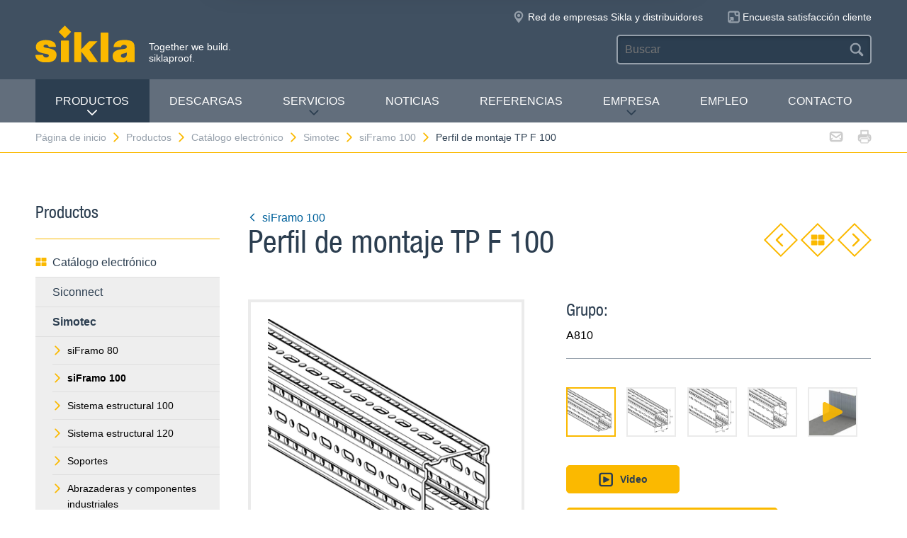

--- FILE ---
content_type: text/html; charset=utf-8
request_url: https://www.sikla.es/pgina-de-inicio-134163/productos-134189/catlogo-electrnico-134165/simotec-124675/siframo-100-129552/perfil-de-montaje-tp-f-100-129553
body_size: 9380
content:
<!DOCTYPE html>
<!--[if IE 9 ]><html class="ie9" lang="de"> <![endif]-->
<!--[if !(IE)]><!--><html lang="de"> <!--<![endif]-->
<head>
  <title>Perfil de montaje TP F 100 | Sikla</title>  <!-- Meta -->
  <meta charset="utf-8">
  <meta http-equiv="X-UA-Compatible" content="IE=Edge">
  <meta name="viewport" content="width=device-width, initial-scale=1, user-scalable=no">
  <meta name="description" content="Amplia gama de estructuras metálicas para industria. Soluciones de soportación: carriles, abrazaderas y anclajes para instalaciones de climatización, contraincendios…" />  <!-- Styles -->
  <link rel="stylesheet" href="/fast/599/style.css">
  <link rel="shortcut icon" href="/fast/599/favicon.ico">

  <!-- Slider -->
  <link rel="stylesheet" href="/fast/599/swiper.css">

    <link rel="stylesheet" href="/fast/599/awesomplete_sikla.css">

  <script>
    // Picture element HTML5 shiv
    document.createElement( "picture" );
  </script>
  <script src="/fast/599/picturefill.min.js" async></script>
  <script>
    var gaProperty = 'UA-62452070-7';
    var disableStr = 'ga-disable-' + gaProperty;
    if (document.cookie.indexOf(disableStr + '=true') > -1) {
      window[disableStr] = true;
    }
    function gaOptout() {
      document.cookie = disableStr + '=true; expires=Thu, 31 Dec 2099 23:59:59 UTC; path=/';
      window[disableStr] = true;
    }
  </script>
  <script>
    (function(i,s,o,g,r,a,m){i['GoogleAnalyticsObject']=r;i[r]=i[r]||function(){
    (i[r].q=i[r].q||[]).push(arguments)},i[r].l=1*new Date();a=s.createElement(o),
    m=s.getElementsByTagName(o)[0];a.async=1;a.src=g;m.parentNode.insertBefore(a,m)
    })(window,document,'script','//www.google-analytics.com/analytics.js','ga');

    ga('create', 'UA-62452070-7', 'auto');
    ga('set', 'anonymizeIp', true);
    ga('send', 'pageview');

  </script>
    <!-- Matomo -->
  <script>
    var _paq = window._paq = window._paq || [];
    /* tracker methods like "setCustomDimension" should be called before "trackPageView" */
    _paq.push(['trackPageView']);
    _paq.push(['enableLinkTracking']);
    (function() {
      var u="//matomo.sikla.com/";
      _paq.push(['setTrackerUrl', u+'matomo.php']);
      _paq.push(['setSiteId', '6']);
      var d=document, g=d.createElement('script'), s=d.getElementsByTagName('script')[0];
      g.async=true; g.src=u+'matomo.js'; s.parentNode.insertBefore(g,s);
    })();
  </script>
  <!-- End Matomo Code -->
  
  <!-- Matomo Tag Manager -->
  <script>
    var _mtm = window._mtm = window._mtm || [];
    _mtm.push({'mtm.startTime': (new Date().getTime()), 'event': 'mtm.Start'});
    (function() {
      var d=document, g=d.createElement('script'), s=d.getElementsByTagName('script')[0];
      g.async=true; g.src='https://matomo.sikla.com/js/container_S0oxfmuP.js'; s.parentNode.insertBefore(g,s);
    })();
  </script>
  <!-- End Matomo Tag Manager -->

  <script src="/fast/599/awesomplete_sikla.js"></script>
</head><body>
    <!-- Start Mobile Navigation -->
<div class="nav-overlay">
  <header class="nav-overlay__header">
        <i class="icon icon--cross--yellow js-nav-toggle"></i>
  </header>
  <nav>
    <ul class="nav-overlay__main bx-top-xs">
      <li class="nav-overlay__main__item"><a class="nav-overlay__link link--alt link--block" href="/pgina-de-inicio-134163">Página de inicio</a></li>
                  <li class="nav-overlay__main__item">
              <a class="nav-overlay__link link--alt link--block js-drop" href="/pgina-de-inicio-134163/productos-134189"><i class="nav-overlay__link__icon icon icon--arrow--dark"></i>Productos</a>
              <ul class="nav-overlay__sub">
                <li class="nav-overlay__sub__item">
                  <a class="nav-overlay__link link--alt link--block js-drop" href="/pgina-de-inicio-134163/productos-134189/catlogo-electrnico-134165"><i class="nav-overlay__link__icon icon icon--arrow--dark"></i><i class="icon icon--overview"></i>Catálogo electrónico</a>
                  <div class="nav-overlay__lowest">
                    <div class="grid grid--gutter">
                                          <div class="column column--1-2-l">
                        <a class="catalog-link catalog-link--light" href="/pgina-de-inicio-134163/productos-134189/catlogo-electrnico-134165/siconnect-122763">
                          <img src="/fast/602/siconnect.jpg" alt="" class="catalog-link__img">
                          <div class="catalog-link__content">
                            <div class="catalog-link__title">Siconnect</div>
                            <small class="catalog-link__desc">Sistemas de soportación para instalaciones en la construcción</small>
                          </div>
                        </a>
                      </div>
                                          <div class="column column--1-2-l">
                        <a class="catalog-link catalog-link--light" href="/pgina-de-inicio-134163/productos-134189/catlogo-electrnico-134165/simotec-124675">
                          <img src="/fast/602/simotec.jpg" alt="" class="catalog-link__img">
                          <div class="catalog-link__content">
                            <div class="catalog-link__title">Simotec</div>
                            <small class="catalog-link__desc">Estructuras metálicas sin soldadura para industria</small>
                          </div>
                        </a>
                      </div>
                                          <div class="column column--1-2-l">
                        <a class="catalog-link catalog-link--light" href="/pgina-de-inicio-134163/productos-134189/catlogo-electrnico-134165/simetrix-390630">
                          <img src="/fast/602/simetrix_01_250x250.jpg" alt="" class="catalog-link__img">
                          <div class="catalog-link__content">
                            <div class="catalog-link__title">siMetrix</div>
                            <small class="catalog-link__desc">Sistema de montaje modular, versátil y rápido para estructuras tridimensionales</small>
                          </div>
                        </a>
                      </div>
                                          <div class="column column--1-2-l">
                        <a class="catalog-link catalog-link--light" href="/pgina-de-inicio-134163/productos-134189/catlogo-electrnico-134165/siframo-370281">
                          <img src="/fast/602/framo.jpg" alt="" class="catalog-link__img">
                          <div class="catalog-link__content">
                            <div class="catalog-link__title">siFramo</div>
                            <small class="catalog-link__desc">Sistema modular industrial para el diseño de estructuras metálicas según EN 1090</small>
                          </div>
                        </a>
                      </div>
                                        </div>
                    <div class="grid grid--gutter bx-top-xs">
                    
<div class="column column--1-2-s">
<a href="/pgina-de-inicio-134163/productos-134189/catlogo-electrnico-134165/productos-a-z-134190" class="link link--pill"><i class="icon icon--list"></i>Productos A-Z</a>
</div>
<div class="column column--1-2-s">
<a href="/pgina-de-inicio-134163/productos-134189/catlogo-electrnico-134165/nuevos-productos-134182" class="link link--pill"><i class="icon icon--star"></i>Nuevos Productos</a>
</div>                      <div class="column column--1-2-s">
                        <a href="/pgina-de-inicio-134163/productos-134189/catlogo-electrnico-134165" class="link link--pill"><i class="icon icon--overview"></i>Catálogo electrónico: Gama de productos</a>
                      </div>
                    </div>
                  </div>
                </li>
                
<li class="nav-overlay__sub__item">
<a class="nav-overlay__link link--alt link--block js-drop" href="/pgina-de-inicio-134163/productos-134189/aplicaciones-de-producto-134171"><i class="nav-overlay__link__icon icon icon--arrow--dark"></i><i class="icon icon--apps"></i>Aplicaciones de producto</a>
<div class="nav-overlay__lowest">
<div class="grid grid--gutter">
<div class="column column--1-2-s">
<a href="/pgina-de-inicio-134163/productos-134189/aplicaciones-de-producto-134171/instalaciones-en-la-construccin-134205" class="link link--pill">Instalaciones en la construcción</a>
</div>
<div class="column column--1-2-s">
<a href="/pgina-de-inicio-134163/productos-134189/aplicaciones-de-producto-134171/instalaciones-en-industria-134173" class="link link--pill">Instalaciones en industria</a>
</div>
<div class="column column--1-2-s">
<a href="/pgina-de-inicio-134163/productos-134189/aplicaciones-de-producto-134171" class="link link--pill"><i class="icon icon--apps"></i>Aplicaciones de producto: Gama de productos</a>
</div>
</div>
</div>
</li>
<li class="nav-overlay__sub__item">
<a class="nav-overlay__link link--alt link--block" href="/pgina-de-inicio-134163/productos-134189/siframo-one-screw-technology-380322"><i class="icon icon--cup--yellow"></i>siFramo One-Screw Technology</a>
</li>
<li class="nav-overlay__sub__item">
<a class="nav-overlay__link link--alt link--block" href="/pgina-de-inicio-134163/productos-134189/calidad-y-homologaciones-134170"><i class="icon icon--lock"></i>Calidad y homologaciones</a>
</li>              </ul>
            </li>    
          
<li class="nav-overlay__main__item">
<a class="nav-overlay__link link--alt link--block" href="/pgina-de-inicio-134163/descargas-134164">Descargas</a>
</li>
<li class="nav-overlay__main__item">
<a class="nav-overlay__link link--alt link--block js-drop" href="/pgina-de-inicio-134163/servicios-134176"><i class="nav-overlay__link__icon icon icon--arrow--dark"></i>Servicios</a>
<ul class="nav-overlay__sub">
<li class="nav-overlay__sub__item"><a class="nav-overlay__link link--alt link--block" href="/pgina-de-inicio-134163/servicios-134176/servicios-de-ingeniera-134177">Servicios de ingeniería</a></li>
<li class="nav-overlay__sub__item"><a class="nav-overlay__link link--alt link--block" href="/pgina-de-inicio-134163/servicios-134176/asesoramiento-en-proyectos-134192">Asesoramiento en proyectos</a></li>
<li class="nav-overlay__sub__item"><a class="nav-overlay__link link--alt link--block" href="/pgina-de-inicio-134163/servicios-134176/departamento-bim-383066">Departamento BIM</a></li>
<li class="nav-overlay__sub__item"><a class="nav-overlay__link link--alt link--block" href="/pgina-de-inicio-134163/servicios-134176/suministro-personalizado-sikla-134209">Suministro personalizado Sikla</a></li>
<li class="nav-overlay__sub__item"><a class="nav-overlay__link link--alt link--block" href="/pgina-de-inicio-134163/servicios-134176/formacin-tcnica-134191">Formación técnica</a></li>
<li class="nav-overlay__sub__item"><a class="nav-overlay__link link--alt link--block" href="/pgina-de-inicio-134163/servicios-134176/especificacin-tcnica-de-diseo-371428">Especificación técnica de diseño</a></li>
<li class="nav-overlay__sub__item"><a class="nav-overlay__link link--alt link--block" href="/pgina-de-inicio-134163/servicios-134176/herramientas-de-diseo-393125">Herramientas de diseño</a></li>
</ul>
</li>
<li class="nav-overlay__main__item">
<a class="nav-overlay__link link--alt link--block" href="https://blog.sikla.es/">Noticias</a>
</li>
<li class="nav-overlay__main__item">
<a class="nav-overlay__link link--alt link--block" href="/pgina-de-inicio-134163/referencias-134195">Referencias</a>
</li>
<li class="nav-overlay__main__item">
<a class="nav-overlay__link link--alt link--block js-drop" href="/pgina-de-inicio-134163/empresa-134208"><i class="nav-overlay__link__icon icon icon--arrow--dark"></i>Empresa</a>
<ul class="nav-overlay__sub">
<li class="nav-overlay__sub__item"><a class="nav-overlay__link link--alt link--block" href="/pgina-de-inicio-134163/empresa-134208/sobre-nosotros-387774">Sobre nosotros</a></li>
<li class="nav-overlay__sub__item"><a class="nav-overlay__link link--alt link--block" href="/pgina-de-inicio-134163/empresa-134208/sikla-en-espaa-134197">Sikla en España</a></li>
<li class="nav-overlay__sub__item"><a class="nav-overlay__link link--alt link--block" href="/pgina-de-inicio-134163/empresa-134208/distribuidores-autorizados-sikla-134198">Distribuidores autorizados Sikla</a></li>
<li class="nav-overlay__sub__item"><a class="nav-overlay__link link--alt link--block" href="/pgina-de-inicio-134163/empresa-134208/sikla-en-el-mundo-134196">Sikla en el mundo</a></li>
<li class="nav-overlay__sub__item"><a class="nav-overlay__link link--alt link--block" href="/pgina-de-inicio-134163/empresa-134208/innovaciones-387938">Innovaciones</a></li>
<li class="nav-overlay__sub__item"><a class="nav-overlay__link link--alt link--block" href="/pgina-de-inicio-134163/empresa-134208/control-de-calidad-134193">Control de calidad</a></li>
<li class="nav-overlay__sub__item"><a class="nav-overlay__link link--alt link--block" href="/pgina-de-inicio-134163/empresa-134208/sostenibilidad-387639">Sostenibilidad</a></li>
</ul>
</li>
<li class="nav-overlay__main__item">
<a class="nav-overlay__link link--alt link--block" href="https://es-sikla.career.softgarden.de/">Empleo</a>
</li>
<li class="nav-overlay__main__item">
<a class="nav-overlay__link link--alt link--block" href="/pgina-de-inicio-134163/contacto-134175">Contacto</a>
</li>    </ul>
    <ul class="nav-overlay__meta">
      
<li><a class="link--alt link--block" href="/pgina-de-inicio-134163/mapa-del-sitio-134200">Mapa del sitio</a></li>
<li><a class="link--alt link--block" href="/pgina-de-inicio-134163/poltica-de-privacidad-134162">Política de privacidad</a></li>
<li><a class="link--alt link--block" href="/pgina-de-inicio-134163/aviso-legal-134172">Aviso legal</a></li>    </ul>
  </nav>
</div>
<!-- End Mobile Navigation -->  <div class="page">
    <!-- Start Header -->
    <header class="header">
      <section class="header__widgets">
  <div class="ob-box-wide ob-box-center ob-box-padded ob-rel-1010">
    <section class="header__widgets__section">
  <div class="header__widgets__group">
    <div class="nav-toggle-widget header__widget js-nav-toggle"><i class="header__widget__icon icon icon--burger"></i></div>
  </div>
  <a class="header__logo header__widget" href="/pgina-de-inicio-134163"><img src="/fast/599/logo.svg" alt=""></a>
  <div class="header__widget">
    <div class="slogan">Together we build. <br/>siklaproof.</div>
  </div>
  </section>
    <section class="header__widgets__section header__widgets__section--right">
      <div class="header__widgets__group">
                <nav class="nav-meta header__widget mq-hide-xxxl">
                  </nav>
                  <a class="header__widget" href="/pgina-de-inicio-134163/empresa-134208/sikla-en-el-mundo-134196">
            <i class="header__widget__icon icon icon--location--grey"></i>
            <span class="header__widget__text mq-hide-xxxl">Red de empresas Sikla y distribuidores</span>
          </a>
                    <a class="header__widget" href="https://es.surveymonkey.com/r/Encuesta-satisfaccion-cliente" target="_blank">
              <i class="header__widget__icon icon icon--service-portal"></i>
              <span class="header__widget__text mq-hide-xxxl">Encuesta satisfacción cliente</span>
          </a>
                        </div>
      <div class="header__widgets__group">
        <form action="/pgina-de-inicio-134163/resultados-de-bsqueda-134204" class="search-form header__widget">
          <div class="field--dark">
            <input id="headerwidget-search" type="search" name="suche" placeholder="Buscar">
            <button class="field__icon icon icon--search"></button>
          </div>
        </form>
            </div>
    </section>
  </div>
</section>      <nav class="nav-desktop">
  <div class="ob-box-wide ob-box-center ob-box-padded">
    <ul class="nav-desktop__list">
                <li class="nav-desktop__item">
            <a class="nav-desktop__title is-active tx-upper js-drop" href="/pgina-de-inicio-134163/productos-134189">
              Productos<i class="icon icon--arrow--dark"></i>
            </a>
            <div class="megamenu nav-desktop__dropdown">
                <div class="ob-clear">
                    <div class="megamenu__pane megamenu__pane--main box">
                        <a class="megamenu__title link--alt" href="/pgina-de-inicio-134163/productos-134189/catlogo-electrnico-134165"><i class="icon icon--mar-r icon--overview"></i>Catálogo electrónico</a>
                                                  <a class="catalog-link catalog-link--dark bx-bot-xs" href="/pgina-de-inicio-134163/productos-134189/catlogo-electrnico-134165/siconnect-122763">
                            <img src="/fast/602/siconnect.jpg" alt="" class="catalog-link__img">
                            <div class="catalog-link__content">
                              <span class="catalog-link__title">Siconnect</span>
                              <small class="catalog-link__desc">Sistemas de soportación para instalaciones en la construcción</small>
                            </div>
                          </a>
                                                  <a class="catalog-link catalog-link--dark bx-bot-xs" href="/pgina-de-inicio-134163/productos-134189/catlogo-electrnico-134165/simotec-124675">
                            <img src="/fast/602/simotec.jpg" alt="" class="catalog-link__img">
                            <div class="catalog-link__content">
                              <span class="catalog-link__title">Simotec</span>
                              <small class="catalog-link__desc">Estructuras metálicas sin soldadura para industria</small>
                            </div>
                          </a>
                                                  <a class="catalog-link catalog-link--dark bx-bot-xs" href="/pgina-de-inicio-134163/productos-134189/catlogo-electrnico-134165/simetrix-390630">
                            <img src="/fast/602/simetrix_01_250x250.jpg" alt="" class="catalog-link__img">
                            <div class="catalog-link__content">
                              <span class="catalog-link__title">siMetrix</span>
                              <small class="catalog-link__desc">Sistema de montaje modular, versátil y rápido para estructuras tridimensionales</small>
                            </div>
                          </a>
                                                  <a class="catalog-link catalog-link--dark bx-bot-xs" href="/pgina-de-inicio-134163/productos-134189/catlogo-electrnico-134165/siframo-370281">
                            <img src="/fast/602/framo.jpg" alt="" class="catalog-link__img">
                            <div class="catalog-link__content">
                              <span class="catalog-link__title">siFramo</span>
                              <small class="catalog-link__desc">Sistema modular industrial para el diseño de estructuras metálicas según EN 1090</small>
                            </div>
                          </a>
                                            </div>
                    <div class="megamenu__pane megamenu__pane--sub box">
                      
<a class="megamenu__title link--alt" href="/pgina-de-inicio-134163/productos-134189/aplicaciones-de-producto-134171"><i class="icon icon--mar-r icon--apps"></i>Aplicaciones de producto</a>
<div class="megamenu__list">
<a class="link link--alt" href="/pgina-de-inicio-134163/productos-134189/aplicaciones-de-producto-134171/instalaciones-en-la-construccin-134205">Instalaciones en la construcción</a>
<a class="link link--alt" href="/pgina-de-inicio-134163/productos-134189/aplicaciones-de-producto-134171/instalaciones-en-industria-134173">Instalaciones en industria</a>
</div>
<a class="megamenu__title link--alt" href="/pgina-de-inicio-134163/productos-134189/siframo-one-screw-technology-380322"><i class="icon icon--mar-r icon--cup--yellow"></i>siFramo One-Screw Technology</a>
<a class="megamenu__title link--alt" href="/pgina-de-inicio-134163/productos-134189/calidad-y-homologaciones-134170"><i class="icon icon--mar-r icon--lock"></i>Calidad y homologaciones</a>                    </div>
                </div>
                <div class="megamenu__bar">
                    <a class="megamenu__close" href="#">Cerrar<i class="icon icon--cross"></i></a>
                    
<a href="/pgina-de-inicio-134163/productos-134189/catlogo-electrnico-134165/productos-a-z-134190"><i class="icon icon--list"></i>Productos A-Z</a>
<a href="/pgina-de-inicio-134163/productos-134189/catlogo-electrnico-134165/nuevos-productos-134182"><i class="icon icon--star"></i>Nuevos Productos</a>                    <a href="/pgina-de-inicio-134163/productos-134189/catlogo-electrnico-134165"><i class="icon icon--overview"></i>Catálogo electrónico: Gama de productos</a>
                </div>
            </div>

          </li>
          <li class="nav-desktop__item"><a class="nav-desktop__title tx-upper" href="/pgina-de-inicio-134163/descargas-134164">Descargas</a></li><li class="nav-desktop__item dropmenu__box"><a class="nav-desktop__title tx-upper js-drop" href="/pgina-de-inicio-134163/servicios-134176">Servicios<i class="icon icon--arrow--dark"></i></a>
<div class="dropmenu nav-desktop__dropdown">
<a class="link link--alt" href="/pgina-de-inicio-134163/servicios-134176/servicios-de-ingeniera-134177">Servicios de ingeniería</a>
<a class="link link--alt" href="/pgina-de-inicio-134163/servicios-134176/asesoramiento-en-proyectos-134192">Asesoramiento en proyectos</a>
<a class="link link--alt" href="/pgina-de-inicio-134163/servicios-134176/departamento-bim-383066">Departamento BIM</a>
<a class="link link--alt" href="/pgina-de-inicio-134163/servicios-134176/suministro-personalizado-sikla-134209">Suministro personalizado Sikla</a>
<a class="link link--alt" href="/pgina-de-inicio-134163/servicios-134176/formacin-tcnica-134191">Formación técnica</a>
<a class="link link--alt" href="/pgina-de-inicio-134163/servicios-134176/especificacin-tcnica-de-diseo-371428">Especificación técnica de diseño</a>
<a class="link link--alt" href="/pgina-de-inicio-134163/servicios-134176/herramientas-de-diseo-393125">Herramientas de diseño</a></div></li><li class="nav-desktop__item"><a class="nav-desktop__title tx-upper" href="https://blog.sikla.es/">Noticias</a></li><li class="nav-desktop__item"><a class="nav-desktop__title tx-upper" href="/pgina-de-inicio-134163/referencias-134195">Referencias</a></li><li class="nav-desktop__item dropmenu__box"><a class="nav-desktop__title tx-upper js-drop" href="/pgina-de-inicio-134163/empresa-134208">Empresa<i class="icon icon--arrow--dark"></i></a>
<div class="dropmenu nav-desktop__dropdown">
<a class="link link--alt" href="/pgina-de-inicio-134163/empresa-134208/sobre-nosotros-387774">Sobre nosotros</a>
<a class="link link--alt" href="/pgina-de-inicio-134163/empresa-134208/sikla-en-espaa-134197">Sikla en España</a>
<a class="link link--alt" href="/pgina-de-inicio-134163/empresa-134208/distribuidores-autorizados-sikla-134198">Distribuidores autorizados Sikla</a>
<a class="link link--alt" href="/pgina-de-inicio-134163/empresa-134208/sikla-en-el-mundo-134196">Sikla en el mundo</a>
<a class="link link--alt" href="/pgina-de-inicio-134163/empresa-134208/innovaciones-387938">Innovaciones</a>
<a class="link link--alt" href="/pgina-de-inicio-134163/empresa-134208/control-de-calidad-134193">Control de calidad</a>
<a class="link link--alt" href="/pgina-de-inicio-134163/empresa-134208/sostenibilidad-387639">Sostenibilidad</a></div></li><li class="nav-desktop__item"><a class="nav-desktop__title tx-upper" href="https://es-sikla.career.softgarden.de/">Empleo</a></li><li class="nav-desktop__item"><a class="nav-desktop__title tx-upper" href="/pgina-de-inicio-134163/contacto-134175">Contacto</a></li>    </ul>
  </div>
</nav>                </header>
    <!-- End header -->
    <section class="header__meta mq-hide-xxxl">
  <div class="ob-box-wide ob-box-center ob-box-padded">
    <div class="page-actions">
            <a href="mailto:?subject=www.sikla.es%20-%20Cat%C3%A1logo%20electr%C3%B3nico&amp;body=%3Ca%20href%3D%22http%3A%2F%2Fwww.sikla.es%2Fpgina-de-inicio-134163%2Fproductos-134189%2Fcatlogo-electrnico-134165%22%3Ewww.sikla.es%20-%20Cat%C3%A1logo%20electr%C3%B3nico%3C%2Fa%3E%0A%0Ahttp%3A%2F%2Fwww.sikla.es%2Fpgina-de-inicio-134163%2Fproductos-134189%2Fcatlogo-electrnico-134165"><i class="icon icon--mail--grey"></i></a>
      <a href="javascript:window.print()"><i class="icon icon--printer--grey"></i></a>
    </div><nav class="breadcrumb">
<a href="/pgina-de-inicio-134163">Página de inicio<i class="icon icon--arrow--yellow"></i></a>
<a href="/pgina-de-inicio-134163/productos-134189/catlogo-electrnico-134165">Productos<i class="icon icon--arrow--yellow"></i></a>
<a href="/pgina-de-inicio-134163/productos-134189/catlogo-electrnico-134165">Catálogo electrónico<i class="icon icon--arrow--yellow"></i></a>
<a href="/pgina-de-inicio-134163/productos-134189/catlogo-electrnico-134165/simotec-124675">Simotec<i class="icon icon--arrow--yellow"></i></a>
<a href="/pgina-de-inicio-134163/productos-134189/catlogo-electrnico-134165/simotec-124675/siframo-100-129552">siFramo 100<i class="icon icon--arrow--yellow"></i></a>
<a href="/pgina-de-inicio-134163/productos-134189/catlogo-electrnico-134165/simotec-124675/siframo-100-129552/perfil-de-montaje-tp-f-100-129553">Perfil de montaje TP F 100</a></nav>  </div>
</section>  <section class="block block--blank block--padded">
    <div class="ob-box-wide ob-box-center ob-box-padded">
      <aside class="sidebar ob-container">
  <h5 class="accordion__toggle boxes__title--dark box--pad-s mq-show-xxl js-drop">
    Productos<i class="icon icon--arrow--yellow"></i>
  </h5>
  <div class="sidebar__widget is-active ob-container mq-hide-xxl">
    <h5 class="sidebar__title">Productos</h5>
    <ul class="sidebar__list">
              <li>
          <a class="link link--alt link--block" href="/pgina-de-inicio-134163/productos-134189/catlogo-electrnico-134165">
            <i class="icon icon--overview"></i>Catálogo electrónico          </a>
        </li>
        <li><a class="link link--alt link--block box--fill" href="/pgina-de-inicio-134163/productos-134189/catlogo-electrnico-134165/siconnect-122763">Siconnect</a></li><li><a class="link link--alt link--block box--fill" href="/pgina-de-inicio-134163/productos-134189/catlogo-electrnico-134165/simotec-124675"><strong>Simotec</strong></a><li class="box--fill"><ul class="link--items"><li><a class="link--block" href="/pgina-de-inicio-134163/productos-134189/catlogo-electrnico-134165/simotec-124675/siframo-80--124676"><i class="icon icon--arrow--yellow"></i>siFramo 80 </a></li><li><a class="link--block" href="/pgina-de-inicio-134163/productos-134189/catlogo-electrnico-134165/simotec-124675/siframo-100-129552"><i class="icon icon--arrow--yellow"></i><strong>siFramo 100</strong></a></li><li><a class="link--block" href="/pgina-de-inicio-134163/productos-134189/catlogo-electrnico-134165/simotec-124675/sistema-estructural-100--124677"><i class="icon icon--arrow--yellow"></i>Sistema estructural 100 </a></li><li><a class="link--block" href="/pgina-de-inicio-134163/productos-134189/catlogo-electrnico-134165/simotec-124675/sistema-estructural-120--124678"><i class="icon icon--arrow--yellow"></i>Sistema estructural 120 </a></li><li><a class="link--block" href="/pgina-de-inicio-134163/productos-134189/catlogo-electrnico-134165/simotec-124675/soportes-124679"><i class="icon icon--arrow--yellow"></i>Soportes</a></li><li><a class="link--block" href="/pgina-de-inicio-134163/productos-134189/catlogo-electrnico-134165/simotec-124675/abrazaderas-y-componentes-industriales-124680"><i class="icon icon--arrow--yellow"></i>Abrazaderas y componentes industriales</a></li><li><a class="link--block" href="/pgina-de-inicio-134163/productos-134189/catlogo-electrnico-134165/simotec-124675/cadenas-de-suspensin-142235"><i class="icon icon--arrow--yellow"></i>Cadenas de suspensión</a></li></ul></li></li><li><a class="link link--alt link--block box--fill" href="/pgina-de-inicio-134163/productos-134189/catlogo-electrnico-134165/simetrix-390630">siMetrix</a></li><li><a class="link link--alt link--block box--fill" href="/pgina-de-inicio-134163/productos-134189/catlogo-electrnico-134165/siframo-370281">siFramo</a></li><li><a class="link link--alt link--block" href="/pgina-de-inicio-134163/productos-134189/catlogo-electrnico-134165/productos-a-z-134190"><i class="icon icon--list"></i>Productos A-Z</a></li><li><a class="link link--alt link--block" href="/pgina-de-inicio-134163/productos-134189/catlogo-electrnico-134165/nuevos-productos-134182"><i class="icon icon--star"></i>Nuevos Productos</a></li>        </ul>
        <h5 class="sidebar__title">Otra información</h5>
        <ul class="sidebar__list">
              <li><a class="link link--alt link--block" href="/pgina-de-inicio-134163/productos-134189/aplicaciones-de-producto-134171"><i class="icon icon--apps"></i>Aplicaciones de producto</a></li><li><a class="link link--alt link--block" href="/pgina-de-inicio-134163/productos-134189/siframo-one-screw-technology-380322"><i class="icon icon--cup--yellow"></i>siFramo One-Screw Technology</a></li><li><a class="link link--alt link--block" href="/pgina-de-inicio-134163/productos-134189/calidad-y-homologaciones-134170"><i class="icon icon--lock"></i>Calidad y homologaciones</a></li>    </ul>
  </div>
</aside>
      <article class="content ob-container">
        
<div class="title ob-clear">
  <div class="title__text">
    <a class="link" href="/pgina-de-inicio-134163/productos-134189/catlogo-electrnico-134165/simotec-124675/siframo-100-129552">
      <i class="icon icon--rotate180 icon--mar-r icon--arrow--blue"></i>siFramo 100    </a>
    <h2 class="bx-top-0">Perfil de montaje TP F 100</h2>
  </div>
      <p class="title__obj bx-bot-0 hide-in-print">
      <a class="btn--diamond" href="/pgina-de-inicio-134163/productos-134189/catlogo-electrnico-134165/simotec-124675/siframo-100-129552/tapa-de-perfil-adk-f-100-129570"><i class="icon icon--rotate180 icon--arrow--yellow"></i></a>
      <a class="btn--diamond" href="/pgina-de-inicio-134163/productos-134189/catlogo-electrnico-134165/simotec-124675/siframo-100-129552"><i class="icon icon--overview"></i></a>
      <a class="btn--diamond" href="/pgina-de-inicio-134163/productos-134189/catlogo-electrnico-134165/simotec-124675/siframo-100-129552/consola-ak-f-100-129554"><i class="icon icon--arrow--yellow"></i></a>
    </p>
    </div>
<div class="carousel grid grid--gutter">
  <div class="column column--1-2-m ob-container">
    <div class="carousel__items">
              <figure class="carousel__item js-carousel-item is-active">
                    <img class="item" src="/sixcms/media.php/443/thumbnails/A810_traegerprofil_F100_100.tif.47110.png" alt="">
                  </figure>
                <figure class="carousel__item js-carousel-item">
                    <img class="item" src="/sixcms/media.php/443/thumbnails/A810_traegerprofil_F100_100_m.tif.47111.png" alt="">
                  </figure>
                <figure class="carousel__item js-carousel-item">
                    <img class="item" src="/sixcms/media.php/443/thumbnails/A810_traegerprofil_F100_160_m.tif.47112.png" alt="">
                  </figure>
                <figure class="carousel__item js-carousel-item">
                    <img class="item" src="/sixcms/media.php/443/thumbnails/A810_traegerprofil_F100_160_yz.tif.47113.png" alt="">
                  </figure>
                <figure class="carousel__item js-carousel-item js-carousel-item-video">
          <div class="carousel-video">
            <iframe src="https://player.vimeo.com/video/182366068?dnt=1" frameborder="0" webkitallowfullscreen mozallowfullscreen allowfullscreen></iframe>
          </div>
        </figure>
            </div>
          <div class="carousel__bullets">
        <div class="carousel__bullet js-carousel-toggle is-active"></div><div class="carousel__bullet js-carousel-toggle"></div><div class="carousel__bullet js-carousel-toggle"></div><div class="carousel__bullet js-carousel-toggle"></div><div class="carousel__bullet js-carousel-toggle"></div>      </div>
        </div>
  <div class="column column--1-2-m ob-container">
        <h5 class="bx-bot-xs">Grupo:</h5><p class="bx-top-xs">A810</p><hr class='bx-top-xs'>          <div class="carousel__thumbs mq-hide-l">
        <div class="grid grid--gutter">
          <div class="column column--1-5-s js-carousel-thumb is-active"><img class="carousel__thumb" src="/sixcms/media.php/443/thumbnails/A810_traegerprofil_F100_100.tif.47110.png" alt=""></div><div class="column column--1-5-s js-carousel-thumb"><img class="carousel__thumb" src="/sixcms/media.php/443/thumbnails/A810_traegerprofil_F100_100_m.tif.47111.png" alt=""></div><div class="column column--1-5-s js-carousel-thumb"><img class="carousel__thumb" src="/sixcms/media.php/443/thumbnails/A810_traegerprofil_F100_160_m.tif.47112.png" alt=""></div><div class="column column--1-5-s js-carousel-thumb"><img class="carousel__thumb" src="/sixcms/media.php/443/thumbnails/A810_traegerprofil_F100_160_yz.tif.47113.png" alt=""></div><div class="column column--1-5-s js-carousel-thumb"><img class="carousel__thumb" src="/sixcms/media.php/620/WBD-Halter%20und%20ASA%20F%20100-160.jpg" alt=""><i class="carousel__thumb__icon icon icon--play"></i></div>        </div>
      </div>
            <p>
        <a class="btn btn--primary btn--small js-carousel-video-trigger"
           href="javascript:void(0);"
           ><i class="icon icon--box-play"></i>Video</a>
      </p>
          <p>
      <a class="btn btn--primary btn--small"
         href="/x/pgina-de-inicio-134163/productos-134189/catlogo-electrnico-134165/simotec-124675/siframo-100-129552/perfil-de-montaje-tp-f-100-129553?template=ec_pdf&kapitelId=129552&katalogId=124675"
         target="_blank"
         ><i class="icon icon--box-list"></i>Ficha técnica del producto en PDF</a>
          </p>
  </div>
  </div>
<div class="legacyCss">
    
    <h2>Aplicación</h2><p>Perfil de montaje multifuncional para la creación de pórticos, estructuras de montaje complejas, así como sistemas tridimensionales con diferentes aplicaciones.<br />
Gracias a la forma cerrada de su sección y una alta resistencia a la torsión, permiten la posibilidad de adaptación de piezas de unión y la fijación de soportes de tubería en las 4 caras sin limitaciones. La perforación sincronizada junto con el tornillo autorroscante garantizan la continuidad de la fijación sin escalonamientos de posición, pudiéndose montar elementos en caras contiguas sin interferencias.<br />
<br />
La versión del Perfil de montaje 100/160 está diseñada para diferentes aplicaciones con exigentes situaciones de carga, por ejemplo para grandes longitudes o estructuras con altas solicitaciones de esfuerzos.</p>            <h2>Datos técnicos</h2><div class="table-wrap"><table class="texttab"><tr valign="top"><th class="left"> Tipo<br />
</td><th> Módulo de resistencia W<br />
[cm<sup>3</sup> ]<br />
</td><th> Momento de inercia I<br />
[cm<sup>4</sup> ]<br />
</td><th> Radio de giro i<br />
[cm]<br />
</td><th> Momento de Torsión It<br />
[cm<sup>4</sup> ]<br />
</td><th> Área de sección A<br />
[cm<sup>2</sup> ]<br />
</td></tr><tr valign="top"><td nowrap="nowrap"> TP F 100<br />
</td><td> Wy: 32,77<br />
Wz: 32,77<br />
</td><td> ly: 179,85<br />
lz: 179,85<br />
</td><td> iy: 4,80<br />
iz: 4,80<br />
</td><td align="center"> 135,00<br />
</td><td align="center"> 7,75<br />
</td></tr><tr valign="top"><td nowrap="nowrap"> TP F 100/160<br />
</td><td> Wy: 68,12<br />
Wz: 46,92<br />
</td><td> ly: 559,42<br />
lz: 280,34<br />
</td><td> iy: 6,16<br />
iz: 4,36<br />
</td><td align="center"> 193,00<br />
</td><td align="center"> 14,50 </td></tr></table></div><p>Todos los valores tienen en cuenta las perforaciones del perfil.<br />
<br />
Los valores característicos están determinados mediante ensayos reales de efectividad, los resultados geométricos (cálculos analíticos) pueden ser sensiblemente mayores.</p><div class="table-wrap" style="margin:0;padding-bottom:1px;"><table class="transtab"><tr valign="top"><td> Material:<br />
</td><td> Acero, HCP </td></tr></table></div><p>También disponible tratamiento DUALSHIELD C5H para atmósferas altamente corrosivas.</p>  
      <h2>Homologaciones / Conformidad</h2><p>Marcado-CE <br />
ETA-24/0471<br />
<br />
<img src="/sixcms/media.php/444/thumbnails/88888_ETA_24_0471_LOG_bearb.tif.85861.png" border="0" /> <img src="/sixcms/media.php/444/thumbnails/Sikla_epd_Logo_1NEU.tif.83059.png" border="0" /></p>  
<p>  <a class="link link--block ob-container box--fill" target="_blank" href="/fast/600/Declaraci%C3%B3n%20prestaciones_Perfil%20de%20montaje%20TP%20F.pdf">
    <i class="icon icon--mar-r icon--download"></i>Declaración de conformidad Perfil de montaje TP F    <small class="desc">PDF | 215.9&nbsp;KB</small>
  </a>
  </p>  
      <div class="bestellform">
      <form action="/pgina-de-inicio-134163/productos-134189/catlogo-electrnico-134165/simotec-124675/siframo-100-129552/perfil-de-montaje-tp-f-100-129553" method="post" name="artikelliste">
        <input name="action" type="hidden" value="add" />
        <input name="vorherige_seite" type="hidden" value="1111111" />
        <div class="table-wrap">
          <table class="bestelltab">
            <tr>
              <th class="left">Tipo</th><th class="center">Peso<br />
[kg/m]</th><th class="center">Embalaje unidades <br />
[m]</th>              <th class="right">Código <br />
artículo</th>
                          </tr>
            <tr class="alt"><td class="left">TP F 100</td><td class="center">10,8</td><td class="center">6</td>                <td class="right"><b>112904</b></td>
                </tr><tr><td class="left">TP F 100/160</td><td class="center">14,3</td><td class="center">6</td>                <td class="right"><b>112905</b></td>
                </tr>
          </table>
        </div>      </form>
    </div>
    </div>
<script>
  var _mtm = _mtm || [];
  _mtm.push({
    'page_type': 'Produktdetailseite',
    'event': 'productView',
    'ecommerce': {
      'productView': {
        'productName': 'Perfil de montaje TP F 100',
        'productCategory': ['Simotec', 'siFramo 100']
      }
    }
  });
</script>
      </article>
    </div>
  </section>
  <section class="cta-links grid" style="margin-top: 50px">    <a class="cta-link column column--1-2-s column--1-4-xl" href="/pgina-de-inicio-134163/productos-134189/catlogo-electrnico-134165/especificacin-tcnica-de-diseo-134206">
      <i class="icon icon--document--dark"></i>
      <div>Especificación técnica de diseño</div>
    </a>    <a class="cta-link column column--1-2-s column--1-4-xl" href="/pgina-de-inicio-134163/productos-134189/catlogo-electrnico-134165/sello-de-calidad-ral-134194">
      <i class="icon icon--badge--dark"></i>
      <div>Sello de calidad RAL</div>
    </a>    <a class="cta-link column column--1-2-s column--1-4-xl" href="/pgina-de-inicio-134163/productos-134189/catlogo-electrnico-134165/manual-de-instalacin-134180">
      <i class="icon icon--tool--dark"></i>
      <div>Manual de instalación</div>
    </a>    <a class="cta-link column column--1-2-s column--1-4-xl" href="/pgina-de-inicio-134163/productos-134189/catlogo-electrnico-134165/condiciones-generales-de-venta-134159">
      <i class="icon icon--text--dark"></i>
      <div>Condiciones generales de venta</div>
    </a></section>  <div class="popup">
  <header class="popup__header">
    <i class="popup__icon icon mq-hide-m"></i>
    <div class="popup__close link--alt ob-flt-r js-popup-close">
      <i class="icon icon--cross-fat"></i>
      <span class="popup__close__text mq-hide-m">Cerrar</span>
    </div>
    <h4 class="popup__title bx-top-0 bx-bot-0"></h4>
  </header>
  <section class="popup__content ob-container"></section>
</div>    <footer class="footer">
    <img class="block__bg block__bg--top mq-hide-m" src="/fast/599/diamonds-center.svg" alt="">
    <div class="ob-box-wide ob-box-center ob-box-padded ob-rel">
      <div class="footer__top"><i class="icon icon--arrow--dark"></i></div>
      <a class="footer__logo mq-hide-m" href="/pgina-de-inicio-134163"><img src="/fast/599/logo.svg" alt=""></a>

      <div class="grid grid--gutter">
        <div class="column column--1-2-xl">
          <div class="footer__widget__title mq-show-m js-drop"><i class="icon icon--arrow--white"></i>Contacto</div>
          <div class="footer__widget__group grid grid--gutter mq-hide-m">
            <div class="footer__widget column column--1-2-s box">
              <p>Sikla Hispania, S.L.U.</p>
<p>Calle Camelia, 14<br />Polígono Industrial Las Mercedes<br />28970 Humanes de Madrid (Madrid)</p>            </div>
            <div class="footer__widget column column--1-2-s box">
              <ul class="list list--icons">
<li><i class="icon icon--phone"> </i>+34 916 155 785</li>
<li><i class="icon icon--fax"> </i>+34 916 902 770</li>
<li><i class="icon icon--letter--yellow"> </i><a href="mailto:clientes.es@sikla.com" class="link--bright">clientes.es@sikla.com</a></li>
</ul>            </div>
          </div>
        </div>
        <div class="column column--1-2-xl">
                  <div class="footer__widget__group grid grid--gutter mq-hide-m">
                          <div class="footer__widget column column--1-2-s box mq-hide-m">
                <h5 class="tx-light">¿Qué podemos hacer por usted?</h5>
                <p>Póngase en contacto con nosotros. Le contestaremos en menos de 24 horas.</p>
                <p><a href="/pgina-de-inicio-134163/contacto-134175" class="btn btn--primary btn--small btn--block">Contactar</a></p>
              </div>
                        </div>
        </div>
        <div class="footer__widget column box">
          <p><span>Visite nuestra página web internacional</span><br /><a href="http://www.sikla.com" class="link--bright">SIKLA INTERNATIONAL</a></p>        </div>
      </div>

      <hr>
      <nav class="nav-social">
        <div><a href="https://www.linkedin.com/company/siklahispania" target="_blank"><i class="icon icon--linkedin"> </i>­</a> <a href="https://www.youtube.com/channel/UC2IDWjQ1wxavfspkguDKv4Q" target="_blank"><i class="icon icon--youtube"></i>­</a></div>      </nav>
      <nav class="nav-meta">
        <a href="/pgina-de-inicio-134163">Página de inicio</a> <a href="/pgina-de-inicio-134163/productos-134189/catlogo-electrnico-134165/condiciones-generales-de-venta-134159">Condiciones generales de venta</a> <a href="/pgina-de-inicio-134163/mapa-del-sitio-134200">Mapa del sitio</a> <a href="/pgina-de-inicio-134163/poltica-de-privacidad-134162">Política de privacidad</a> <a href="/pgina-de-inicio-134163/aviso-legal-134172">Aviso legal</a>        <a href="#" onclick="UC_UI.showSecondLayer();"></a>
      </nav>
    </div>
  </footer>
</div>

<script src="/fast/599/dom.min.js"></script>
<script src="/fast/599/modernizr.min.js"></script>
<script src="/fast/599/mobile-nav.min.js"></script>
<script src="/fast/599/drop-toggle.min.js"></script>
<script src="/fast/599/top.min.js"></script>
<script src="/fast/599/tabs.min.js"></script>
<script>
  DOM('.js-tabs').tabs();
</script>
<script src="/fast/599/filter.js"></script>
<script>
  DOM('.js-filter').filter();
</script>
<script src="/fast/599/popup.js"></script>
<script>
  DOM('.js-password-popup-open').addEvent('click', function(event) {
    event.preventDefault();

    popup.open({
                title: '',
                state: 'default',
                markup: '<p></p><form method="POST" action="/pgina-de-inicio-134163/productos-134189/catlogo-electrnico-134165/simotec-124675/siframo-100-129552/perfil-de-montaje-tp-f-100-129553"><input name="action" type="hidden" value="resetPassword"/><div class="field field--wide ob-clear bx-bot-s"><input id="email" name="email" type="text" placeholder=" *"/></div><div class="field bx-bot-0"><button class="btn btn--primary btn--small ob-box-left" type="submit"></button></div></form>'
    });
  });
</script>
<script>
  if (Modernizr.touchevents) {
    var buttons = document.getElementsByName('non-touchdevice-pdf-button');
    for (index = 0; index < buttons.length; ++index) {
      buttons[index].style.display='none';
    }
  }
</script>

<script src="/fast/599/jquery-1.11.3.min.js"></script>
<script>
function getSuggestion(search, awesomeplete){
  $.ajax({
    url: 'https://www.sikla.es/sixcms/detail.php?template=s15_search_completion&search=' + search + '&index=sikla.es-es',
    type: 'GET',
    dataType: 'json'
  })
  .success(function(data) {
    var list = [];
    $.each(data['my-suggest'][0].options, function(key, value) {
      list.push(value.text);
    });
    awesomeplete.list = list;
  });
}

var headerwidgetInput = document.getElementById("headerwidget-search");
if (headerwidgetInput != null) {
  var headerwidgetAwesomplete = new Awesomplete(headerwidgetInput);
  headerwidgetInput.addEventListener("keyup", function(){ getSuggestion(headerwidgetInput.value, headerwidgetAwesomplete); });
}

var suchseiteInput = document.getElementById("suchseite-search");
if (suchseiteInput != null) {
  var suchseiteAwesomplete = new Awesomplete(suchseiteInput);
  suchseiteInput.addEventListener("keyup", function(){ getSuggestion(suchseiteInput.value, suchseiteAwesomplete); });
}

var tabformInput = document.getElementById("tabform-search");
if (tabformInput != null) {
  var tabformAwesomplete = new Awesomplete(tabformInput);
  tabformInput.addEventListener("keyup", function(){ getSuggestion(tabformInput.value, tabformAwesomplete); });
}

var ekatalogInput = document.getElementById("ekatalog-search");
if (ekatalogInput != null) {
  var ekatalogAwesomplete = new Awesomplete(ekatalogInput);
  ekatalogInput.addEventListener("keyup", function(){ getSuggestion(ekatalogInput.value, ekatalogAwesomplete); });
}
</script>
<!-- Start of HubSpot Embed Code -->
<script type="text/javascript" data-usercentrics="HubSpot" id="hs-script-loader" async defer src="//js.hs-scripts.com/5725013.js"></script>
<!-- End of HubSpot Embed Code -->
<script>
  var _mtm = _mtm || [];
  _mtm.push({
    'user_type': "guest"
  });
</script>

      <!-- Carousel only -->
    <script src="/fast/599/carousel.js"></script>
    <script>
      DOM('.carousel').carousel();
    </script>

    <!-- Tables only -->
    <script src="/fast/599/jquery-1.11.3.min.js"></script>
    <script src="/fast/599/jquery.dataTables.min.js"></script>

    <!-- For the Product Page only -->
    <!--<script>
      $(function() {
        $('table').each(function() {
          if($(this).hasClass('transtab')) {
            $(this).wrap('<div class="table-wrap" style="margin:0"></div>');
          }
          else {
            $(this).wrap('<div class="table-wrap"></div>');
          }
        });
      });

      /*$(function(){

        "use strict";

        var content = $('.legacyCss').find('p');

        content.map(function(){
          var $el = $(this),
              $first = $el.children().first();

          if ($el.find('img').length == 0) {
            if($el.html().trim().length === 0) {
              return $el.remove();
            }
          }

          if($first.is('br')){
            return $first.remove();
          }
        });

      });*/
    </script>-->
      <!-- s15_matomo_cart_change -->
</body>


--- FILE ---
content_type: text/html; charset=UTF-8
request_url: https://player.vimeo.com/video/182366068?dnt=1
body_size: 6476
content:
<!DOCTYPE html>
<html lang="en">
<head>
  <meta charset="utf-8">
  <meta name="viewport" content="width=device-width,initial-scale=1,user-scalable=yes">
  
  <link rel="canonical" href="https://player.vimeo.com/video/182366068">
  <meta name="googlebot" content="noindex,indexifembedded">
  
  
  <title>WBD-Halter und ASA F 100-160 on Vimeo</title>
  <style>
      body, html, .player, .fallback {
          overflow: hidden;
          width: 100%;
          height: 100%;
          margin: 0;
          padding: 0;
      }
      .fallback {
          
              background-color: transparent;
          
      }
      .player.loading { opacity: 0; }
      .fallback iframe {
          position: fixed;
          left: 0;
          top: 0;
          width: 100%;
          height: 100%;
      }
  </style>
  <link rel="modulepreload" href="https://f.vimeocdn.com/p/4.46.25/js/player.module.js" crossorigin="anonymous">
  <link rel="modulepreload" href="https://f.vimeocdn.com/p/4.46.25/js/vendor.module.js" crossorigin="anonymous">
  <link rel="preload" href="https://f.vimeocdn.com/p/4.46.25/css/player.css" as="style">
</head>

<body>


<div class="vp-placeholder">
    <style>
        .vp-placeholder,
        .vp-placeholder-thumb,
        .vp-placeholder-thumb::before,
        .vp-placeholder-thumb::after {
            position: absolute;
            top: 0;
            bottom: 0;
            left: 0;
            right: 0;
        }
        .vp-placeholder {
            visibility: hidden;
            width: 100%;
            max-height: 100%;
            height: calc(540 / 720 * 100vw);
            max-width: calc(720 / 540 * 100vh);
            margin: auto;
        }
        .vp-placeholder-carousel {
            display: none;
            background-color: #000;
            position: absolute;
            left: 0;
            right: 0;
            bottom: -60px;
            height: 60px;
        }
    </style>

    

    
        <style>
            .vp-placeholder-thumb {
                overflow: hidden;
                width: 100%;
                max-height: 100%;
                margin: auto;
            }
            .vp-placeholder-thumb::before,
            .vp-placeholder-thumb::after {
                content: "";
                display: block;
                filter: blur(7px);
                margin: 0;
                background: url(https://i.vimeocdn.com/video/591231758-cdd8ff0033f1a57af4c7b0d2caceb1645b5141280905a7eca461d7d810223f97-d?mw=80&q=85) 50% 50% / contain no-repeat;
            }
            .vp-placeholder-thumb::before {
                 
                margin: -30px;
            }
        </style>
    

    <div class="vp-placeholder-thumb"></div>
    <div class="vp-placeholder-carousel"></div>
    <script>function placeholderInit(t,h,d,s,n,o){var i=t.querySelector(".vp-placeholder"),v=t.querySelector(".vp-placeholder-thumb");if(h){var p=function(){try{return window.self!==window.top}catch(a){return!0}}(),w=200,y=415,r=60;if(!p&&window.innerWidth>=w&&window.innerWidth<y){i.style.bottom=r+"px",i.style.maxHeight="calc(100vh - "+r+"px)",i.style.maxWidth="calc("+n+" / "+o+" * (100vh - "+r+"px))";var f=t.querySelector(".vp-placeholder-carousel");f.style.display="block"}}if(d){var e=new Image;e.onload=function(){var a=n/o,c=e.width/e.height;if(c<=.95*a||c>=1.05*a){var l=i.getBoundingClientRect(),g=l.right-l.left,b=l.bottom-l.top,m=window.innerWidth/g*100,x=window.innerHeight/b*100;v.style.height="calc("+e.height+" / "+e.width+" * "+m+"vw)",v.style.maxWidth="calc("+e.width+" / "+e.height+" * "+x+"vh)"}i.style.visibility="visible"},e.src=s}else i.style.visibility="visible"}
</script>
    <script>placeholderInit(document,  false ,  true , "https://i.vimeocdn.com/video/591231758-cdd8ff0033f1a57af4c7b0d2caceb1645b5141280905a7eca461d7d810223f97-d?mw=80\u0026q=85",  720 ,  540 );</script>
</div>

<div id="player" class="player"></div>
<script>window.playerConfig = {"cdn_url":"https://f.vimeocdn.com","vimeo_api_url":"api.vimeo.com","request":{"files":{"dash":{"cdns":{"akfire_interconnect_quic":{"avc_url":"https://vod-adaptive-ak.vimeocdn.com/exp=1768396391~acl=%2F529778b5-d24d-4d92-867d-c1068c7fb8bb%2Fpsid%3D3a7387f86d30d45e59a4fdc74449d08162c0400f88a8dfa7cb3b5b70f0138f5d%2F%2A~hmac=b5e9b924e4ba73462aeb14be58d70c0b8291f85a490b6b62640678c0da7f3968/529778b5-d24d-4d92-867d-c1068c7fb8bb/psid=3a7387f86d30d45e59a4fdc74449d08162c0400f88a8dfa7cb3b5b70f0138f5d/v2/playlist/av/primary/playlist.json?omit=av1-hevc\u0026pathsig=8c953e4f~CHyZBNVFoYY6_37TOnrUHUbCRzIc-OuV8zOkiKLY86A\u0026r=dXM%3D\u0026rh=17lCuH","origin":"gcs","url":"https://vod-adaptive-ak.vimeocdn.com/exp=1768396391~acl=%2F529778b5-d24d-4d92-867d-c1068c7fb8bb%2Fpsid%3D3a7387f86d30d45e59a4fdc74449d08162c0400f88a8dfa7cb3b5b70f0138f5d%2F%2A~hmac=b5e9b924e4ba73462aeb14be58d70c0b8291f85a490b6b62640678c0da7f3968/529778b5-d24d-4d92-867d-c1068c7fb8bb/psid=3a7387f86d30d45e59a4fdc74449d08162c0400f88a8dfa7cb3b5b70f0138f5d/v2/playlist/av/primary/playlist.json?pathsig=8c953e4f~CHyZBNVFoYY6_37TOnrUHUbCRzIc-OuV8zOkiKLY86A\u0026r=dXM%3D\u0026rh=17lCuH"},"fastly_skyfire":{"avc_url":"https://skyfire.vimeocdn.com/1768396391-0x1ea3998f7134579ccff2e7e95251ef30fa820505/529778b5-d24d-4d92-867d-c1068c7fb8bb/psid=3a7387f86d30d45e59a4fdc74449d08162c0400f88a8dfa7cb3b5b70f0138f5d/v2/playlist/av/primary/playlist.json?omit=av1-hevc\u0026pathsig=8c953e4f~CHyZBNVFoYY6_37TOnrUHUbCRzIc-OuV8zOkiKLY86A\u0026r=dXM%3D\u0026rh=17lCuH","origin":"gcs","url":"https://skyfire.vimeocdn.com/1768396391-0x1ea3998f7134579ccff2e7e95251ef30fa820505/529778b5-d24d-4d92-867d-c1068c7fb8bb/psid=3a7387f86d30d45e59a4fdc74449d08162c0400f88a8dfa7cb3b5b70f0138f5d/v2/playlist/av/primary/playlist.json?pathsig=8c953e4f~CHyZBNVFoYY6_37TOnrUHUbCRzIc-OuV8zOkiKLY86A\u0026r=dXM%3D\u0026rh=17lCuH"}},"default_cdn":"akfire_interconnect_quic","separate_av":true,"streams":[{"profile":"165","id":"022d14a6-45e0-4363-8c7b-c6e0c6ea152a","fps":25,"quality":"540p"},{"profile":"164","id":"d8172597-9b7b-4c3a-9ee6-859f07465eb6","fps":25,"quality":"360p"}],"streams_avc":[{"profile":"164","id":"d8172597-9b7b-4c3a-9ee6-859f07465eb6","fps":25,"quality":"360p"},{"profile":"165","id":"022d14a6-45e0-4363-8c7b-c6e0c6ea152a","fps":25,"quality":"540p"}]},"hls":{"cdns":{"akfire_interconnect_quic":{"avc_url":"https://vod-adaptive-ak.vimeocdn.com/exp=1768396391~acl=%2F529778b5-d24d-4d92-867d-c1068c7fb8bb%2Fpsid%3D3a7387f86d30d45e59a4fdc74449d08162c0400f88a8dfa7cb3b5b70f0138f5d%2F%2A~hmac=b5e9b924e4ba73462aeb14be58d70c0b8291f85a490b6b62640678c0da7f3968/529778b5-d24d-4d92-867d-c1068c7fb8bb/psid=3a7387f86d30d45e59a4fdc74449d08162c0400f88a8dfa7cb3b5b70f0138f5d/v2/playlist/av/primary/playlist.m3u8?omit=av1-hevc-opus\u0026pathsig=8c953e4f~PCVl_22d7SXs_W0cQMlKUEHPS4yyMe1twP7ecQSeWdM\u0026r=dXM%3D\u0026rh=17lCuH\u0026sf=fmp4","origin":"gcs","url":"https://vod-adaptive-ak.vimeocdn.com/exp=1768396391~acl=%2F529778b5-d24d-4d92-867d-c1068c7fb8bb%2Fpsid%3D3a7387f86d30d45e59a4fdc74449d08162c0400f88a8dfa7cb3b5b70f0138f5d%2F%2A~hmac=b5e9b924e4ba73462aeb14be58d70c0b8291f85a490b6b62640678c0da7f3968/529778b5-d24d-4d92-867d-c1068c7fb8bb/psid=3a7387f86d30d45e59a4fdc74449d08162c0400f88a8dfa7cb3b5b70f0138f5d/v2/playlist/av/primary/playlist.m3u8?omit=opus\u0026pathsig=8c953e4f~PCVl_22d7SXs_W0cQMlKUEHPS4yyMe1twP7ecQSeWdM\u0026r=dXM%3D\u0026rh=17lCuH\u0026sf=fmp4"},"fastly_skyfire":{"avc_url":"https://skyfire.vimeocdn.com/1768396391-0x1ea3998f7134579ccff2e7e95251ef30fa820505/529778b5-d24d-4d92-867d-c1068c7fb8bb/psid=3a7387f86d30d45e59a4fdc74449d08162c0400f88a8dfa7cb3b5b70f0138f5d/v2/playlist/av/primary/playlist.m3u8?omit=av1-hevc-opus\u0026pathsig=8c953e4f~PCVl_22d7SXs_W0cQMlKUEHPS4yyMe1twP7ecQSeWdM\u0026r=dXM%3D\u0026rh=17lCuH\u0026sf=fmp4","origin":"gcs","url":"https://skyfire.vimeocdn.com/1768396391-0x1ea3998f7134579ccff2e7e95251ef30fa820505/529778b5-d24d-4d92-867d-c1068c7fb8bb/psid=3a7387f86d30d45e59a4fdc74449d08162c0400f88a8dfa7cb3b5b70f0138f5d/v2/playlist/av/primary/playlist.m3u8?omit=opus\u0026pathsig=8c953e4f~PCVl_22d7SXs_W0cQMlKUEHPS4yyMe1twP7ecQSeWdM\u0026r=dXM%3D\u0026rh=17lCuH\u0026sf=fmp4"}},"default_cdn":"akfire_interconnect_quic","separate_av":true},"progressive":[{"profile":"165","width":720,"height":540,"mime":"video/mp4","fps":25,"url":"https://vod-progressive-ak.vimeocdn.com/exp=1768396391~acl=%2Fvimeo-prod-skyfire-std-us%2F01%2F1473%2F7%2F182366068%2F598509716.mp4~hmac=1e4f88c9ba4ff556707e28605ad84fc86afdee2980a692263f3b0dc60e923520/vimeo-prod-skyfire-std-us/01/1473/7/182366068/598509716.mp4","cdn":"akamai_interconnect","quality":"540p","id":"022d14a6-45e0-4363-8c7b-c6e0c6ea152a","origin":"gcs"},{"profile":"164","width":480,"height":360,"mime":"video/mp4","fps":25,"url":"https://vod-progressive-ak.vimeocdn.com/exp=1768396391~acl=%2Fvimeo-prod-skyfire-std-us%2F01%2F1473%2F7%2F182366068%2F598509720.mp4~hmac=1d6dfb56570af50db39ca538f7a92c8f661b87f07f4922a62ed15535fcb76343/vimeo-prod-skyfire-std-us/01/1473/7/182366068/598509720.mp4","cdn":"akamai_interconnect","quality":"360p","id":"d8172597-9b7b-4c3a-9ee6-859f07465eb6","origin":"gcs"}]},"file_codecs":{"av1":[],"avc":["d8172597-9b7b-4c3a-9ee6-859f07465eb6","022d14a6-45e0-4363-8c7b-c6e0c6ea152a"],"hevc":{"dvh1":[],"hdr":[],"sdr":[]}},"lang":"en","referrer":"https://www.sikla.es/pgina-de-inicio-134163/productos-134189/catlogo-electrnico-134165/simotec-124675/siframo-100-129552/perfil-de-montaje-tp-f-100-129553","cookie_domain":".vimeo.com","signature":"f8ba5705f38576c5976590ff2daddcea","timestamp":1768392791,"expires":3600,"thumb_preview":{"url":"https://videoapi-sprites.vimeocdn.com/video-sprites/image/bfefbf44-2461-4c34-9cad-18eea13e36ae.0.jpeg?ClientID=sulu\u0026Expires=1768396044\u0026Signature=f6ff5951f2be0c09feef7da1d2325a297bcd15a5","height":2880,"width":3200,"frame_height":240,"frame_width":320,"columns":10,"frames":120},"currency":"USD","session":"8c60411efd590e0c821f15b1afa03e6743a132af1768392791","cookie":{"volume":1,"quality":null,"hd":0,"captions":null,"transcript":null,"captions_styles":{"color":null,"fontSize":null,"fontFamily":null,"fontOpacity":null,"bgOpacity":null,"windowColor":null,"windowOpacity":null,"bgColor":null,"edgeStyle":null},"audio_language":null,"audio_kind":null,"qoe_survey_vote":0},"build":{"backend":"31e9776","js":"4.46.25"},"urls":{"js":"https://f.vimeocdn.com/p/4.46.25/js/player.js","js_base":"https://f.vimeocdn.com/p/4.46.25/js","js_module":"https://f.vimeocdn.com/p/4.46.25/js/player.module.js","js_vendor_module":"https://f.vimeocdn.com/p/4.46.25/js/vendor.module.js","locales_js":{"de-DE":"https://f.vimeocdn.com/p/4.46.25/js/player.de-DE.js","en":"https://f.vimeocdn.com/p/4.46.25/js/player.js","es":"https://f.vimeocdn.com/p/4.46.25/js/player.es.js","fr-FR":"https://f.vimeocdn.com/p/4.46.25/js/player.fr-FR.js","ja-JP":"https://f.vimeocdn.com/p/4.46.25/js/player.ja-JP.js","ko-KR":"https://f.vimeocdn.com/p/4.46.25/js/player.ko-KR.js","pt-BR":"https://f.vimeocdn.com/p/4.46.25/js/player.pt-BR.js","zh-CN":"https://f.vimeocdn.com/p/4.46.25/js/player.zh-CN.js"},"ambisonics_js":"https://f.vimeocdn.com/p/external/ambisonics.min.js","barebone_js":"https://f.vimeocdn.com/p/4.46.25/js/barebone.js","chromeless_js":"https://f.vimeocdn.com/p/4.46.25/js/chromeless.js","three_js":"https://f.vimeocdn.com/p/external/three.rvimeo.min.js","hive_sdk":"https://f.vimeocdn.com/p/external/hive-sdk.js","hive_interceptor":"https://f.vimeocdn.com/p/external/hive-interceptor.js","proxy":"https://player.vimeo.com/static/proxy.html","css":"https://f.vimeocdn.com/p/4.46.25/css/player.css","chromeless_css":"https://f.vimeocdn.com/p/4.46.25/css/chromeless.css","fresnel":"https://arclight.vimeo.com/add/player-stats","player_telemetry_url":"https://arclight.vimeo.com/player-events","telemetry_base":"https://lensflare.vimeo.com"},"flags":{"plays":1,"dnt":1,"autohide_controls":0,"preload_video":"metadata_on_hover","qoe_survey_forced":0,"ai_widget":0,"ecdn_delta_updates":0,"disable_mms":0,"check_clip_skipping_forward":0},"country":"US","client":{"ip":"13.59.140.184"},"ab_tests":{"cross_origin_texttracks":{"group":"variant","track":false,"data":null}},"atid":"2442934855.1768392791","ai_widget_signature":"5660404b33d016573efa9faf00320b9cf6de5757b00b3719f838ce59017f89a2_1768396391","config_refresh_url":"https://player.vimeo.com/video/182366068/config/request?atid=2442934855.1768392791\u0026expires=3600\u0026referrer=https%3A%2F%2Fwww.sikla.es%2Fpgina-de-inicio-134163%2Fproductos-134189%2Fcatlogo-electrnico-134165%2Fsimotec-124675%2Fsiframo-100-129552%2Fperfil-de-montaje-tp-f-100-129553\u0026session=8c60411efd590e0c821f15b1afa03e6743a132af1768392791\u0026signature=f8ba5705f38576c5976590ff2daddcea\u0026time=1768392791\u0026v=1"},"player_url":"player.vimeo.com","video":{"id":182366068,"title":"WBD-Halter und ASA F 100-160","width":720,"height":540,"duration":96,"url":"https://vimeo.com/182366068","share_url":"https://vimeo.com/182366068","embed_code":"\u003ciframe title=\"vimeo-player\" src=\"https://player.vimeo.com/video/182366068?h=72aa06059d\" width=\"640\" height=\"360\" frameborder=\"0\" referrerpolicy=\"strict-origin-when-cross-origin\" allow=\"autoplay; fullscreen; picture-in-picture; clipboard-write; encrypted-media; web-share\"   allowfullscreen\u003e\u003c/iframe\u003e","default_to_hd":1,"privacy":"anybody","embed_permission":"public","thumbnail_url":"https://i.vimeocdn.com/video/591231758-cdd8ff0033f1a57af4c7b0d2caceb1645b5141280905a7eca461d7d810223f97-d","owner":{"id":29865577,"name":"Sikla","img":"https://i.vimeocdn.com/portrait/49818690_60x60?subrect=0%2C0%2C599%2C599\u0026r=cover\u0026sig=d2932a84795c97a6553b178a97e7df7594b195f0b04e34641a24aad838bbbf85\u0026v=1\u0026region=us","img_2x":"https://i.vimeocdn.com/portrait/49818690_60x60?subrect=0%2C0%2C599%2C599\u0026r=cover\u0026sig=d2932a84795c97a6553b178a97e7df7594b195f0b04e34641a24aad838bbbf85\u0026v=1\u0026region=us","url":"https://vimeo.com/user29865577","account_type":"pro"},"spatial":0,"live_event":null,"version":{"current":null,"available":[{"id":577083996,"file_id":598509432,"is_current":true}]},"unlisted_hash":null,"rating":{"id":3},"fps":25,"channel_layout":"stereo","ai":0,"locale":""},"user":{"id":0,"team_id":0,"team_origin_user_id":0,"account_type":"none","liked":0,"watch_later":0,"owner":0,"mod":0,"logged_in":0,"private_mode_enabled":0,"vimeo_api_client_token":"eyJhbGciOiJIUzI1NiIsInR5cCI6IkpXVCJ9.eyJzZXNzaW9uX2lkIjoiOGM2MDQxMWVmZDU5MGUwYzgyMWYxNWIxYWZhMDNlNjc0M2ExMzJhZjE3NjgzOTI3OTEiLCJleHAiOjE3NjgzOTYzOTEsImFwcF9pZCI6MTE4MzU5LCJzY29wZXMiOiJwdWJsaWMgc3RhdHMifQ.KC05apfxvJ4GehBd0npjlBNewiuE8J0KdIBhWxX8BCQ"},"view":1,"vimeo_url":"vimeo.com","embed":{"audio_track":"","autoplay":0,"autopause":1,"dnt":1,"editor":0,"keyboard":1,"log_plays":1,"loop":0,"muted":0,"on_site":0,"texttrack":"","transparent":1,"outro":"nothing","playsinline":1,"quality":null,"player_id":"","api":null,"app_id":"","color":"ffffff","color_one":"000000","color_two":"ffffff","color_three":"ffffff","color_four":"000000","context":"embed.main","settings":{"auto_pip":1,"badge":0,"byline":0,"collections":0,"color":0,"force_color_one":0,"force_color_two":0,"force_color_three":0,"force_color_four":0,"embed":0,"fullscreen":1,"like":0,"logo":0,"playbar":1,"portrait":0,"pip":1,"share":0,"spatial_compass":0,"spatial_label":0,"speed":1,"title":0,"volume":0,"watch_later":0,"watch_full_video":1,"controls":1,"airplay":1,"audio_tracks":1,"chapters":1,"chromecast":1,"cc":1,"transcript":1,"quality":1,"play_button_position":0,"ask_ai":0,"skipping_forward":1,"debug_payload_collection_policy":"default"},"create_interactive":{"has_create_interactive":false,"viddata_url":""},"min_quality":null,"max_quality":null,"initial_quality":null,"prefer_mms":1}}</script>
<script>const fullscreenSupported="exitFullscreen"in document||"webkitExitFullscreen"in document||"webkitCancelFullScreen"in document||"mozCancelFullScreen"in document||"msExitFullscreen"in document||"webkitEnterFullScreen"in document.createElement("video");var isIE=checkIE(window.navigator.userAgent),incompatibleBrowser=!fullscreenSupported||isIE;window.noModuleLoading=!1,window.dynamicImportSupported=!1,window.cssLayersSupported=typeof CSSLayerBlockRule<"u",window.isInIFrame=function(){try{return window.self!==window.top}catch(e){return!0}}(),!window.isInIFrame&&/twitter/i.test(navigator.userAgent)&&window.playerConfig.video.url&&(window.location=window.playerConfig.video.url),window.playerConfig.request.lang&&document.documentElement.setAttribute("lang",window.playerConfig.request.lang),window.loadScript=function(e){var n=document.getElementsByTagName("script")[0];n&&n.parentNode?n.parentNode.insertBefore(e,n):document.head.appendChild(e)},window.loadVUID=function(){if(!window.playerConfig.request.flags.dnt&&!window.playerConfig.embed.dnt){window._vuid=[["pid",window.playerConfig.request.session]];var e=document.createElement("script");e.async=!0,e.src=window.playerConfig.request.urls.vuid_js,window.loadScript(e)}},window.loadCSS=function(e,n){var i={cssDone:!1,startTime:new Date().getTime(),link:e.createElement("link")};return i.link.rel="stylesheet",i.link.href=n,e.getElementsByTagName("head")[0].appendChild(i.link),i.link.onload=function(){i.cssDone=!0},i},window.loadLegacyJS=function(e,n){if(incompatibleBrowser){var i=e.querySelector(".vp-placeholder");i&&i.parentNode&&i.parentNode.removeChild(i);let a=`/video/${window.playerConfig.video.id}/fallback`;window.playerConfig.request.referrer&&(a+=`?referrer=${window.playerConfig.request.referrer}`),n.innerHTML=`<div class="fallback"><iframe title="unsupported message" src="${a}" frameborder="0"></iframe></div>`}else{n.className="player loading";var t=window.loadCSS(e,window.playerConfig.request.urls.css),r=e.createElement("script"),o=!1;r.src=window.playerConfig.request.urls.js,window.loadScript(r),r["onreadystatechange"in r?"onreadystatechange":"onload"]=function(){!o&&(!this.readyState||this.readyState==="loaded"||this.readyState==="complete")&&(o=!0,playerObject=new VimeoPlayer(n,window.playerConfig,t.cssDone||{link:t.link,startTime:t.startTime}))},window.loadVUID()}};function checkIE(e){e=e&&e.toLowerCase?e.toLowerCase():"";function n(r){return r=r.toLowerCase(),new RegExp(r).test(e);return browserRegEx}var i=n("msie")?parseFloat(e.replace(/^.*msie (\d+).*$/,"$1")):!1,t=n("trident")?parseFloat(e.replace(/^.*trident\/(\d+)\.(\d+).*$/,"$1.$2"))+4:!1;return i||t}
</script>
<script nomodule>
  window.noModuleLoading = true;
  var playerEl = document.getElementById('player');
  window.loadLegacyJS(document, playerEl);
</script>
<script type="module">try{import("").catch(()=>{})}catch(t){}window.dynamicImportSupported=!0;
</script>
<script type="module">if(!window.dynamicImportSupported||!window.cssLayersSupported){if(!window.noModuleLoading){window.noModuleLoading=!0;var playerEl=document.getElementById("player");window.loadLegacyJS(document,playerEl)}var moduleScriptLoader=document.getElementById("js-module-block");moduleScriptLoader&&moduleScriptLoader.parentElement.removeChild(moduleScriptLoader)}
</script>
<script type="module" id="js-module-block">if(!window.noModuleLoading&&window.dynamicImportSupported&&window.cssLayersSupported){const n=document.getElementById("player"),e=window.loadCSS(document,window.playerConfig.request.urls.css);import(window.playerConfig.request.urls.js_module).then(function(o){new o.VimeoPlayer(n,window.playerConfig,e.cssDone||{link:e.link,startTime:e.startTime}),window.loadVUID()}).catch(function(o){throw/TypeError:[A-z ]+import[A-z ]+module/gi.test(o)&&window.loadLegacyJS(document,n),o})}
</script>

<script type="application/ld+json">{"embedUrl":"https://player.vimeo.com/video/182366068?h=72aa06059d","thumbnailUrl":"https://i.vimeocdn.com/video/591231758-cdd8ff0033f1a57af4c7b0d2caceb1645b5141280905a7eca461d7d810223f97-d?f=webp","name":"WBD-Halter und ASA F 100-160","description":"This is \"WBD-Halter und ASA F 100-160\" by \"Sikla\" on Vimeo, the home for high quality videos and the people who love them.","duration":"PT96S","uploadDate":"2016-09-12T04:41:22-04:00","@context":"https://schema.org/","@type":"VideoObject"}</script>

</body>
</html>


--- FILE ---
content_type: application/javascript
request_url: https://www.sikla.es/fast/599/carousel.js
body_size: 429
content:
(function() {

    "use strict";

    DOM.fn.carousel = function(options) {

        return this.each(function() {

            var activeIndex = 0;

            var toggles = DOM(this).find('.js-carousel-toggle');
            var thumbs = DOM(this).find('.js-carousel-thumb');
            var items = DOM(this).find('.js-carousel-item');
            var videoTriggers = DOM(this).find('.js-carousel-video-trigger');

            var update = function(el, index) {

                if ( DOM(el).hasClass('is-active') ) {
                    return;
                }

                DOM(items[activeIndex]).removeClass('is-active');
                DOM(toggles[activeIndex]).removeClass('is-active');
                DOM(thumbs[activeIndex]).removeClass('is-active');

                DOM(items[index]).addClass('is-active');
                DOM(toggles[index]).addClass('is-active');
                DOM(thumbs[index]).addClass('is-active');

                activeIndex = index;

            }

            var findVideoIndex = function() {
                return DOM(this).find('.js-carousel-item-video').getIndex();
            }

            toggles.addEvent('click', function() {
                var index = DOM(this).getIndex();
                update(this, index);
            });

            thumbs.addEvent('click', function() {
                var index = DOM(this).getIndex();
                update(this, index);
            });

            videoTriggers.addEvent('click', function(event) {
                update(this, findVideoIndex());
                event.preventDefault();
                this.blur();
            });

        });
    }

})();


--- FILE ---
content_type: application/javascript
request_url: https://www.sikla.es/fast/599/filter.js
body_size: 382
content:
(function() {

    "use strict";

    DOM.fn.filter = function(options) {

        return this.each(function() {

            var toggles = DOM(this).find('.js-filter-toggle');
            var items = DOM(this).find('.js-filter-item');

            toggles.addEvent('click', function(event) {

                if ( ! DOM(this).hasClass('is-active') ) {

                    var group = this.getAttribute('data-filtergroup');

                    DOM(toggles).removeClass('is-active');
                    DOM(this).addClass('is-active');

                    if ( group === "" ) {

                        DOM(items).removeClass('is-hidden');

                    }
                    else {

                        for (var i = 0, j = items.length; i < j; i++) {

                            var itemgroup = items[i].getAttribute('data-filtergroup')

                            if (group === itemgroup) {

                                DOM(items[i]).removeClass('is-hidden');

                            }
                            else {

                                DOM(items[i]).addClass('is-hidden');

                            }
                        }

                    }

                }

            });
        });
    }

})();
